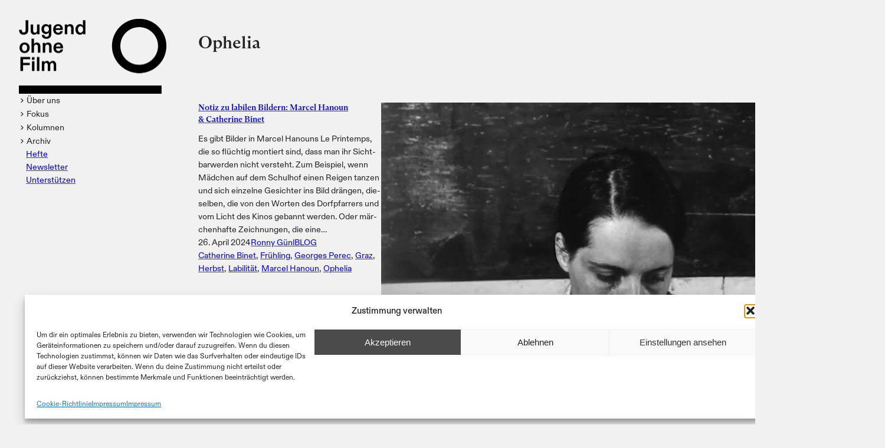

--- FILE ---
content_type: text/html; charset=UTF-8
request_url: https://jugendohnefilm.com/tag/ophelia/
body_size: 19786
content:
<!DOCTYPE html>
<html lang="de">
<head>
	<meta charset="UTF-8" />
	<meta name="viewport" content="width=device-width, initial-scale=1" />
<meta name='robots' content='max-image-preview:large' />
<title>Ophelia - Jugend ohne Film</title>
<link rel="alternate" type="application/rss+xml" title="Jugend ohne Film &raquo; Feed" href="https://jugendohnefilm.com/feed/" />
<link rel="alternate" type="application/rss+xml" title="Jugend ohne Film &raquo; Kommentar-Feed" href="https://jugendohnefilm.com/comments/feed/" />
<link rel="alternate" type="application/rss+xml" title="Jugend ohne Film &raquo; Ophelia Schlagwort-Feed" href="https://jugendohnefilm.com/tag/ophelia/feed/" />
<style id='wp-img-auto-sizes-contain-inline-css'>
img:is([sizes=auto i],[sizes^="auto," i]){contain-intrinsic-size:3000px 1500px}
/*# sourceURL=wp-img-auto-sizes-contain-inline-css */
</style>
<style id='wp-block-site-logo-inline-css'>
.wp-block-site-logo{box-sizing:border-box;line-height:0}.wp-block-site-logo a{display:inline-block;line-height:0}.wp-block-site-logo.is-default-size img{height:auto;width:120px}.wp-block-site-logo img{height:auto;max-width:100%}.wp-block-site-logo a,.wp-block-site-logo img{border-radius:inherit}.wp-block-site-logo.aligncenter{margin-left:auto;margin-right:auto;text-align:center}:root :where(.wp-block-site-logo.is-style-rounded){border-radius:9999px}
/*# sourceURL=https://jugendohnefilm.com/wp-includes/blocks/site-logo/style.min.css */
</style>
<style id='wp-block-paragraph-inline-css'>
.is-small-text{font-size:.875em}.is-regular-text{font-size:1em}.is-large-text{font-size:2.25em}.is-larger-text{font-size:3em}.has-drop-cap:not(:focus):first-letter{float:left;font-size:8.4em;font-style:normal;font-weight:100;line-height:.68;margin:.05em .1em 0 0;text-transform:uppercase}body.rtl .has-drop-cap:not(:focus):first-letter{float:none;margin-left:.1em}p.has-drop-cap.has-background{overflow:hidden}:root :where(p.has-background){padding:1.25em 2.375em}:where(p.has-text-color:not(.has-link-color)) a{color:inherit}p.has-text-align-left[style*="writing-mode:vertical-lr"],p.has-text-align-right[style*="writing-mode:vertical-rl"]{rotate:180deg}
/*# sourceURL=https://jugendohnefilm.com/wp-includes/blocks/paragraph/style.min.css */
</style>
<link rel='stylesheet' id='dashicons-css' href='https://jugendohnefilm.com/wp-includes/css/dashicons.min.css?ver=6.9' media='all' />
<style id='wp-block-group-inline-css'>
.wp-block-group{box-sizing:border-box}:where(.wp-block-group.wp-block-group-is-layout-constrained){position:relative}
/*# sourceURL=https://jugendohnefilm.com/wp-includes/blocks/group/style.min.css */
</style>
<style id='wp-block-query-title-inline-css'>
.wp-block-query-title{box-sizing:border-box}
/*# sourceURL=https://jugendohnefilm.com/wp-includes/blocks/query-title/style.min.css */
</style>
<style id='wp-block-spacer-inline-css'>
.wp-block-spacer{clear:both}
/*# sourceURL=https://jugendohnefilm.com/wp-includes/blocks/spacer/style.min.css */
</style>
<style id='wp-block-columns-inline-css'>
.wp-block-columns{box-sizing:border-box;display:flex;flex-wrap:wrap!important}@media (min-width:782px){.wp-block-columns{flex-wrap:nowrap!important}}.wp-block-columns{align-items:normal!important}.wp-block-columns.are-vertically-aligned-top{align-items:flex-start}.wp-block-columns.are-vertically-aligned-center{align-items:center}.wp-block-columns.are-vertically-aligned-bottom{align-items:flex-end}@media (max-width:781px){.wp-block-columns:not(.is-not-stacked-on-mobile)>.wp-block-column{flex-basis:100%!important}}@media (min-width:782px){.wp-block-columns:not(.is-not-stacked-on-mobile)>.wp-block-column{flex-basis:0;flex-grow:1}.wp-block-columns:not(.is-not-stacked-on-mobile)>.wp-block-column[style*=flex-basis]{flex-grow:0}}.wp-block-columns.is-not-stacked-on-mobile{flex-wrap:nowrap!important}.wp-block-columns.is-not-stacked-on-mobile>.wp-block-column{flex-basis:0;flex-grow:1}.wp-block-columns.is-not-stacked-on-mobile>.wp-block-column[style*=flex-basis]{flex-grow:0}:where(.wp-block-columns){margin-bottom:1.75em}:where(.wp-block-columns.has-background){padding:1.25em 2.375em}.wp-block-column{flex-grow:1;min-width:0;overflow-wrap:break-word;word-break:break-word}.wp-block-column.is-vertically-aligned-top{align-self:flex-start}.wp-block-column.is-vertically-aligned-center{align-self:center}.wp-block-column.is-vertically-aligned-bottom{align-self:flex-end}.wp-block-column.is-vertically-aligned-stretch{align-self:stretch}.wp-block-column.is-vertically-aligned-bottom,.wp-block-column.is-vertically-aligned-center,.wp-block-column.is-vertically-aligned-top{width:100%}
/*# sourceURL=https://jugendohnefilm.com/wp-includes/blocks/columns/style.min.css */
</style>
<style id='wp-block-post-title-inline-css'>
.wp-block-post-title{box-sizing:border-box;word-break:break-word}.wp-block-post-title :where(a){display:inline-block;font-family:inherit;font-size:inherit;font-style:inherit;font-weight:inherit;letter-spacing:inherit;line-height:inherit;text-decoration:inherit}
/*# sourceURL=https://jugendohnefilm.com/wp-includes/blocks/post-title/style.min.css */
</style>
<style id='wp-block-post-excerpt-inline-css'>
:where(.wp-block-post-excerpt){box-sizing:border-box;margin-bottom:var(--wp--style--block-gap);margin-top:var(--wp--style--block-gap)}.wp-block-post-excerpt__excerpt{margin-bottom:0;margin-top:0}.wp-block-post-excerpt__more-text{margin-bottom:0;margin-top:var(--wp--style--block-gap)}.wp-block-post-excerpt__more-link{display:inline-block}
/*# sourceURL=https://jugendohnefilm.com/wp-includes/blocks/post-excerpt/style.min.css */
</style>
<style id='wp-block-post-date-inline-css'>
.wp-block-post-date{box-sizing:border-box}
/*# sourceURL=https://jugendohnefilm.com/wp-includes/blocks/post-date/style.min.css */
</style>
<style id='wp-block-post-author-inline-css'>
.wp-block-post-author{box-sizing:border-box;display:flex;flex-wrap:wrap}.wp-block-post-author__byline{font-size:.5em;margin-bottom:0;margin-top:0;width:100%}.wp-block-post-author__avatar{margin-right:1em}.wp-block-post-author__bio{font-size:.7em;margin-bottom:.7em}.wp-block-post-author__content{flex-basis:0;flex-grow:1}.wp-block-post-author__name{margin:0}
/*# sourceURL=https://jugendohnefilm.com/wp-includes/blocks/post-author/style.min.css */
</style>
<style id='wp-block-post-terms-inline-css'>
.wp-block-post-terms{box-sizing:border-box}.wp-block-post-terms .wp-block-post-terms__separator{white-space:pre-wrap}
/*# sourceURL=https://jugendohnefilm.com/wp-includes/blocks/post-terms/style.min.css */
</style>
<style id='wp-block-post-featured-image-inline-css'>
.wp-block-post-featured-image{margin-left:0;margin-right:0}.wp-block-post-featured-image a{display:block;height:100%}.wp-block-post-featured-image :where(img){box-sizing:border-box;height:auto;max-width:100%;vertical-align:bottom;width:100%}.wp-block-post-featured-image.alignfull img,.wp-block-post-featured-image.alignwide img{width:100%}.wp-block-post-featured-image .wp-block-post-featured-image__overlay.has-background-dim{background-color:#000;inset:0;position:absolute}.wp-block-post-featured-image{position:relative}.wp-block-post-featured-image .wp-block-post-featured-image__overlay.has-background-gradient{background-color:initial}.wp-block-post-featured-image .wp-block-post-featured-image__overlay.has-background-dim-0{opacity:0}.wp-block-post-featured-image .wp-block-post-featured-image__overlay.has-background-dim-10{opacity:.1}.wp-block-post-featured-image .wp-block-post-featured-image__overlay.has-background-dim-20{opacity:.2}.wp-block-post-featured-image .wp-block-post-featured-image__overlay.has-background-dim-30{opacity:.3}.wp-block-post-featured-image .wp-block-post-featured-image__overlay.has-background-dim-40{opacity:.4}.wp-block-post-featured-image .wp-block-post-featured-image__overlay.has-background-dim-50{opacity:.5}.wp-block-post-featured-image .wp-block-post-featured-image__overlay.has-background-dim-60{opacity:.6}.wp-block-post-featured-image .wp-block-post-featured-image__overlay.has-background-dim-70{opacity:.7}.wp-block-post-featured-image .wp-block-post-featured-image__overlay.has-background-dim-80{opacity:.8}.wp-block-post-featured-image .wp-block-post-featured-image__overlay.has-background-dim-90{opacity:.9}.wp-block-post-featured-image .wp-block-post-featured-image__overlay.has-background-dim-100{opacity:1}.wp-block-post-featured-image:where(.alignleft,.alignright){width:100%}
/*# sourceURL=https://jugendohnefilm.com/wp-includes/blocks/post-featured-image/style.min.css */
</style>
<style id='wp-block-post-template-inline-css'>
.wp-block-post-template{box-sizing:border-box;list-style:none;margin-bottom:0;margin-top:0;max-width:100%;padding:0}.wp-block-post-template.is-flex-container{display:flex;flex-direction:row;flex-wrap:wrap;gap:1.25em}.wp-block-post-template.is-flex-container>li{margin:0;width:100%}@media (min-width:600px){.wp-block-post-template.is-flex-container.is-flex-container.columns-2>li{width:calc(50% - .625em)}.wp-block-post-template.is-flex-container.is-flex-container.columns-3>li{width:calc(33.33333% - .83333em)}.wp-block-post-template.is-flex-container.is-flex-container.columns-4>li{width:calc(25% - .9375em)}.wp-block-post-template.is-flex-container.is-flex-container.columns-5>li{width:calc(20% - 1em)}.wp-block-post-template.is-flex-container.is-flex-container.columns-6>li{width:calc(16.66667% - 1.04167em)}}@media (max-width:600px){.wp-block-post-template-is-layout-grid.wp-block-post-template-is-layout-grid.wp-block-post-template-is-layout-grid.wp-block-post-template-is-layout-grid{grid-template-columns:1fr}}.wp-block-post-template-is-layout-constrained>li>.alignright,.wp-block-post-template-is-layout-flow>li>.alignright{float:right;margin-inline-end:0;margin-inline-start:2em}.wp-block-post-template-is-layout-constrained>li>.alignleft,.wp-block-post-template-is-layout-flow>li>.alignleft{float:left;margin-inline-end:2em;margin-inline-start:0}.wp-block-post-template-is-layout-constrained>li>.aligncenter,.wp-block-post-template-is-layout-flow>li>.aligncenter{margin-inline-end:auto;margin-inline-start:auto}
/*# sourceURL=https://jugendohnefilm.com/wp-includes/blocks/post-template/style.min.css */
</style>
<style id='wp-block-search-inline-css'>
.wp-block-search__button{margin-left:10px;word-break:normal}.wp-block-search__button.has-icon{line-height:0}.wp-block-search__button svg{height:1.25em;min-height:24px;min-width:24px;width:1.25em;fill:currentColor;vertical-align:text-bottom}:where(.wp-block-search__button){border:1px solid #ccc;padding:6px 10px}.wp-block-search__inside-wrapper{display:flex;flex:auto;flex-wrap:nowrap;max-width:100%}.wp-block-search__label{width:100%}.wp-block-search.wp-block-search__button-only .wp-block-search__button{box-sizing:border-box;display:flex;flex-shrink:0;justify-content:center;margin-left:0;max-width:100%}.wp-block-search.wp-block-search__button-only .wp-block-search__inside-wrapper{min-width:0!important;transition-property:width}.wp-block-search.wp-block-search__button-only .wp-block-search__input{flex-basis:100%;transition-duration:.3s}.wp-block-search.wp-block-search__button-only.wp-block-search__searchfield-hidden,.wp-block-search.wp-block-search__button-only.wp-block-search__searchfield-hidden .wp-block-search__inside-wrapper{overflow:hidden}.wp-block-search.wp-block-search__button-only.wp-block-search__searchfield-hidden .wp-block-search__input{border-left-width:0!important;border-right-width:0!important;flex-basis:0;flex-grow:0;margin:0;min-width:0!important;padding-left:0!important;padding-right:0!important;width:0!important}:where(.wp-block-search__input){appearance:none;border:1px solid #949494;flex-grow:1;font-family:inherit;font-size:inherit;font-style:inherit;font-weight:inherit;letter-spacing:inherit;line-height:inherit;margin-left:0;margin-right:0;min-width:3rem;padding:8px;text-decoration:unset!important;text-transform:inherit}:where(.wp-block-search__button-inside .wp-block-search__inside-wrapper){background-color:#fff;border:1px solid #949494;box-sizing:border-box;padding:4px}:where(.wp-block-search__button-inside .wp-block-search__inside-wrapper) .wp-block-search__input{border:none;border-radius:0;padding:0 4px}:where(.wp-block-search__button-inside .wp-block-search__inside-wrapper) .wp-block-search__input:focus{outline:none}:where(.wp-block-search__button-inside .wp-block-search__inside-wrapper) :where(.wp-block-search__button){padding:4px 8px}.wp-block-search.aligncenter .wp-block-search__inside-wrapper{margin:auto}.wp-block[data-align=right] .wp-block-search.wp-block-search__button-only .wp-block-search__inside-wrapper{float:right}
/*# sourceURL=https://jugendohnefilm.com/wp-includes/blocks/search/style.min.css */
</style>
<style id='wp-block-site-title-inline-css'>
.wp-block-site-title{box-sizing:border-box}.wp-block-site-title :where(a){color:inherit;font-family:inherit;font-size:inherit;font-style:inherit;font-weight:inherit;letter-spacing:inherit;line-height:inherit;text-decoration:inherit}
/*# sourceURL=https://jugendohnefilm.com/wp-includes/blocks/site-title/style.min.css */
</style>
<style id='cf-frontend-style-inline-css'>
@font-face {
	font-family: 'Diatype Edu';
	font-weight: 400;
	src: url('https://jugendohnefilm.com/wp-content/uploads/2024/03/ABCDiatypeEdu-Regular.otf') format('OpenType');
}
@font-face {
	font-family: 'Diatype Edu';
	font-weight: 400;
	src: url('https://jugendohnefilm.com/wp-content/uploads/2024/03/ABCDiatypeEdu-RegularItalic.otf') format('OpenType');
}
@font-face {
	font-family: 'Diatype Edu';
	font-weight: 700;
	src: url('https://jugendohnefilm.com/wp-content/uploads/2024/03/EduArizonaText-Bold.otf') format('OpenType');
}
@font-face {
	font-family: 'Diatype Edu';
	font-weight: 700;
	src: url('https://jugendohnefilm.com/wp-content/uploads/2024/03/EduArizonaText-BoldItalic.otf') format('OpenType');
}
@font-face {
	font-family: 'Arizona';
	font-weight: 400;
	src: url('https://jugendohnefilm.com/wp-content/uploads/2024/03/EduArizonaText-Regular.otf') format('OpenType');
}
@font-face {
	font-family: 'Arizona';
	font-weight: 700;
	src: url('https://jugendohnefilm.com/wp-content/uploads/2024/03/EduArizonaText-Bold.otf') format('OpenType');
}
@font-face {
	font-family: 'Arizona';
	font-weight: 100;
	src: url('https://jugendohnefilm.com/wp-content/uploads/2024/03/EduArizonaText-Thin.otf') format('OpenType');
}
@font-face {
	font-family: 'Arizona';
	font-weight: 400;
	src: url('https://jugendohnefilm.com/wp-content/uploads/2024/03/EduArizonaText-RegularItalic.otf') format('OpenType');
}
@font-face {
	font-family: 'Arizona';
	font-weight: 700;
	src: url('https://jugendohnefilm.com/wp-content/uploads/2024/03/EduArizonaText-BoldItalic.otf') format('OpenType');
}
@font-face {
	font-family: 'Arizona';
	font-weight: 100;
	src: url('https://jugendohnefilm.com/wp-content/uploads/2024/03/EduArizonaText-ThinItalic.otf') format('OpenType');
}
@font-face {
	font-family: 'Arizona';
	font-weight: 500;
	src: url('https://jugendohnefilm.com/wp-content/uploads/2024/03/EduArizonaText-Medium.otf') format('OpenType');
}
@font-face {
	font-family: 'Arizona';
	font-weight: 500;
	src: url('https://jugendohnefilm.com/wp-content/uploads/2024/03/EduArizonaText-MediumItalic.otf') format('OpenType');
}
/*# sourceURL=cf-frontend-style-inline-css */
</style>
<style id='wp-emoji-styles-inline-css'>

	img.wp-smiley, img.emoji {
		display: inline !important;
		border: none !important;
		box-shadow: none !important;
		height: 1em !important;
		width: 1em !important;
		margin: 0 0.07em !important;
		vertical-align: -0.1em !important;
		background: none !important;
		padding: 0 !important;
	}
/*# sourceURL=wp-emoji-styles-inline-css */
</style>
<style id='wp-block-library-inline-css'>
:root{--wp-block-synced-color:#7a00df;--wp-block-synced-color--rgb:122,0,223;--wp-bound-block-color:var(--wp-block-synced-color);--wp-editor-canvas-background:#ddd;--wp-admin-theme-color:#007cba;--wp-admin-theme-color--rgb:0,124,186;--wp-admin-theme-color-darker-10:#006ba1;--wp-admin-theme-color-darker-10--rgb:0,107,160.5;--wp-admin-theme-color-darker-20:#005a87;--wp-admin-theme-color-darker-20--rgb:0,90,135;--wp-admin-border-width-focus:2px}@media (min-resolution:192dpi){:root{--wp-admin-border-width-focus:1.5px}}.wp-element-button{cursor:pointer}:root .has-very-light-gray-background-color{background-color:#eee}:root .has-very-dark-gray-background-color{background-color:#313131}:root .has-very-light-gray-color{color:#eee}:root .has-very-dark-gray-color{color:#313131}:root .has-vivid-green-cyan-to-vivid-cyan-blue-gradient-background{background:linear-gradient(135deg,#00d084,#0693e3)}:root .has-purple-crush-gradient-background{background:linear-gradient(135deg,#34e2e4,#4721fb 50%,#ab1dfe)}:root .has-hazy-dawn-gradient-background{background:linear-gradient(135deg,#faaca8,#dad0ec)}:root .has-subdued-olive-gradient-background{background:linear-gradient(135deg,#fafae1,#67a671)}:root .has-atomic-cream-gradient-background{background:linear-gradient(135deg,#fdd79a,#004a59)}:root .has-nightshade-gradient-background{background:linear-gradient(135deg,#330968,#31cdcf)}:root .has-midnight-gradient-background{background:linear-gradient(135deg,#020381,#2874fc)}:root{--wp--preset--font-size--normal:16px;--wp--preset--font-size--huge:42px}.has-regular-font-size{font-size:1em}.has-larger-font-size{font-size:2.625em}.has-normal-font-size{font-size:var(--wp--preset--font-size--normal)}.has-huge-font-size{font-size:var(--wp--preset--font-size--huge)}.has-text-align-center{text-align:center}.has-text-align-left{text-align:left}.has-text-align-right{text-align:right}.has-fit-text{white-space:nowrap!important}#end-resizable-editor-section{display:none}.aligncenter{clear:both}.items-justified-left{justify-content:flex-start}.items-justified-center{justify-content:center}.items-justified-right{justify-content:flex-end}.items-justified-space-between{justify-content:space-between}.screen-reader-text{border:0;clip-path:inset(50%);height:1px;margin:-1px;overflow:hidden;padding:0;position:absolute;width:1px;word-wrap:normal!important}.screen-reader-text:focus{background-color:#ddd;clip-path:none;color:#444;display:block;font-size:1em;height:auto;left:5px;line-height:normal;padding:15px 23px 14px;text-decoration:none;top:5px;width:auto;z-index:100000}html :where(.has-border-color){border-style:solid}html :where([style*=border-top-color]){border-top-style:solid}html :where([style*=border-right-color]){border-right-style:solid}html :where([style*=border-bottom-color]){border-bottom-style:solid}html :where([style*=border-left-color]){border-left-style:solid}html :where([style*=border-width]){border-style:solid}html :where([style*=border-top-width]){border-top-style:solid}html :where([style*=border-right-width]){border-right-style:solid}html :where([style*=border-bottom-width]){border-bottom-style:solid}html :where([style*=border-left-width]){border-left-style:solid}html :where(img[class*=wp-image-]){height:auto;max-width:100%}:where(figure){margin:0 0 1em}html :where(.is-position-sticky){--wp-admin--admin-bar--position-offset:var(--wp-admin--admin-bar--height,0px)}@media screen and (max-width:600px){html :where(.is-position-sticky){--wp-admin--admin-bar--position-offset:0px}}
/*# sourceURL=/wp-includes/css/dist/block-library/common.min.css */
</style>
<style id='global-styles-inline-css'>
:root{--wp--preset--aspect-ratio--square: 1;--wp--preset--aspect-ratio--4-3: 4/3;--wp--preset--aspect-ratio--3-4: 3/4;--wp--preset--aspect-ratio--3-2: 3/2;--wp--preset--aspect-ratio--2-3: 2/3;--wp--preset--aspect-ratio--16-9: 16/9;--wp--preset--aspect-ratio--9-16: 9/16;--wp--preset--color--black: #000000;--wp--preset--color--cyan-bluish-gray: #abb8c3;--wp--preset--color--white: #ffffff;--wp--preset--color--pale-pink: #f78da7;--wp--preset--color--vivid-red: #cf2e2e;--wp--preset--color--luminous-vivid-orange: #ff6900;--wp--preset--color--luminous-vivid-amber: #fcb900;--wp--preset--color--light-green-cyan: #7bdcb5;--wp--preset--color--vivid-green-cyan: #00d084;--wp--preset--color--pale-cyan-blue: #8ed1fc;--wp--preset--color--vivid-cyan-blue: #0693e3;--wp--preset--color--vivid-purple: #9b51e0;--wp--preset--color--primary: #232323;--wp--preset--color--secondary: #424242;--wp--preset--color--foreground: #232323;--wp--preset--color--background: #f1f1f1;--wp--preset--color--tertiary: #464646;--wp--preset--gradient--vivid-cyan-blue-to-vivid-purple: linear-gradient(135deg,rgb(6,147,227) 0%,rgb(155,81,224) 100%);--wp--preset--gradient--light-green-cyan-to-vivid-green-cyan: linear-gradient(135deg,rgb(122,220,180) 0%,rgb(0,208,130) 100%);--wp--preset--gradient--luminous-vivid-amber-to-luminous-vivid-orange: linear-gradient(135deg,rgb(252,185,0) 0%,rgb(255,105,0) 100%);--wp--preset--gradient--luminous-vivid-orange-to-vivid-red: linear-gradient(135deg,rgb(255,105,0) 0%,rgb(207,46,46) 100%);--wp--preset--gradient--very-light-gray-to-cyan-bluish-gray: linear-gradient(135deg,rgb(238,238,238) 0%,rgb(169,184,195) 100%);--wp--preset--gradient--cool-to-warm-spectrum: linear-gradient(135deg,rgb(74,234,220) 0%,rgb(151,120,209) 20%,rgb(207,42,186) 40%,rgb(238,44,130) 60%,rgb(251,105,98) 80%,rgb(254,248,76) 100%);--wp--preset--gradient--blush-light-purple: linear-gradient(135deg,rgb(255,206,236) 0%,rgb(152,150,240) 100%);--wp--preset--gradient--blush-bordeaux: linear-gradient(135deg,rgb(254,205,165) 0%,rgb(254,45,45) 50%,rgb(107,0,62) 100%);--wp--preset--gradient--luminous-dusk: linear-gradient(135deg,rgb(255,203,112) 0%,rgb(199,81,192) 50%,rgb(65,88,208) 100%);--wp--preset--gradient--pale-ocean: linear-gradient(135deg,rgb(255,245,203) 0%,rgb(182,227,212) 50%,rgb(51,167,181) 100%);--wp--preset--gradient--electric-grass: linear-gradient(135deg,rgb(202,248,128) 0%,rgb(113,206,126) 100%);--wp--preset--gradient--midnight: linear-gradient(135deg,rgb(2,3,129) 0%,rgb(40,116,252) 100%);--wp--preset--font-size--small: 0.75rem;--wp--preset--font-size--medium: 0.9rem;--wp--preset--font-size--large: 1.296rem;--wp--preset--font-size--x-large: 1.866rem;--wp--preset--font-size--x-small: 0.625rem;--wp--preset--font-family--inter: Inter;--wp--preset--font-family--diatype-edu: Diatype Edu;--wp--preset--font-family--arizona: Arizona;--wp--preset--font-family--abc-diatype-edu: "ABC Diatype Edu";--wp--preset--spacing--20: 0.44rem;--wp--preset--spacing--30: 0.75rem;--wp--preset--spacing--40: 1rem;--wp--preset--spacing--50: 1.5rem;--wp--preset--spacing--60: 2rem;--wp--preset--spacing--70: 3rem;--wp--preset--spacing--80: 4rem;--wp--preset--shadow--natural: 6px 6px 9px rgba(0, 0, 0, 0.2);--wp--preset--shadow--deep: 12px 12px 50px rgba(0, 0, 0, 0.4);--wp--preset--shadow--sharp: 6px 6px 0px rgba(0, 0, 0, 0.2);--wp--preset--shadow--outlined: 6px 6px 0px -3px rgb(255, 255, 255), 6px 6px rgb(0, 0, 0);--wp--preset--shadow--crisp: 6px 6px 0px rgb(0, 0, 0);}:root { --wp--style--global--content-size: 400px;--wp--style--global--wide-size: 1624px; }:where(body) { margin: 0; }.wp-site-blocks > .alignleft { float: left; margin-right: 2em; }.wp-site-blocks > .alignright { float: right; margin-left: 2em; }.wp-site-blocks > .aligncenter { justify-content: center; margin-left: auto; margin-right: auto; }:where(.wp-site-blocks) > * { margin-block-start: var(--wp--preset--spacing--50); margin-block-end: 0; }:where(.wp-site-blocks) > :first-child { margin-block-start: 0; }:where(.wp-site-blocks) > :last-child { margin-block-end: 0; }:root { --wp--style--block-gap: var(--wp--preset--spacing--50); }:root :where(.is-layout-flow) > :first-child{margin-block-start: 0;}:root :where(.is-layout-flow) > :last-child{margin-block-end: 0;}:root :where(.is-layout-flow) > *{margin-block-start: var(--wp--preset--spacing--50);margin-block-end: 0;}:root :where(.is-layout-constrained) > :first-child{margin-block-start: 0;}:root :where(.is-layout-constrained) > :last-child{margin-block-end: 0;}:root :where(.is-layout-constrained) > *{margin-block-start: var(--wp--preset--spacing--50);margin-block-end: 0;}:root :where(.is-layout-flex){gap: var(--wp--preset--spacing--50);}:root :where(.is-layout-grid){gap: var(--wp--preset--spacing--50);}.is-layout-flow > .alignleft{float: left;margin-inline-start: 0;margin-inline-end: 2em;}.is-layout-flow > .alignright{float: right;margin-inline-start: 2em;margin-inline-end: 0;}.is-layout-flow > .aligncenter{margin-left: auto !important;margin-right: auto !important;}.is-layout-constrained > .alignleft{float: left;margin-inline-start: 0;margin-inline-end: 2em;}.is-layout-constrained > .alignright{float: right;margin-inline-start: 2em;margin-inline-end: 0;}.is-layout-constrained > .aligncenter{margin-left: auto !important;margin-right: auto !important;}.is-layout-constrained > :where(:not(.alignleft):not(.alignright):not(.alignfull)){max-width: var(--wp--style--global--content-size);margin-left: auto !important;margin-right: auto !important;}.is-layout-constrained > .alignwide{max-width: var(--wp--style--global--wide-size);}body .is-layout-flex{display: flex;}.is-layout-flex{flex-wrap: wrap;align-items: center;}.is-layout-flex > :is(*, div){margin: 0;}body .is-layout-grid{display: grid;}.is-layout-grid > :is(*, div){margin: 0;}body{background-color: var(--wp--preset--color--background);color: var(--wp--preset--color--foreground);font-family: var(--wp--preset--font-family--abc-diatype-edu);font-size: var(--wp--preset--font-size--medium);font-style: normal;font-weight: 400;line-height: 1.57;padding-top: 0px;padding-right: var(--wp--preset--spacing--50);padding-bottom: 0px;padding-left: var(--wp--preset--spacing--50);}a:where(:not(.wp-element-button)){color: var(--wp--preset--color--primary);font-family: var(--wp--preset--font-family--abc-diatype-edu);text-decoration: none;}:root :where(a:where(:not(.wp-element-button)):hover){text-decoration: none;}h1, h2, h3, h4, h5, h6{font-family: var(--wp--preset--font-family--arizona);font-style: normal;font-weight: 500;}h1{font-family: var(--wp--preset--font-family--arizona);font-size: var(--wp--preset--font-size--x-large);line-height: 1.350308642;}h2{font-family: var(--wp--preset--font-family--arizona);font-size: var(--wp--preset--font-size--medium);line-height: 1.388888889;}h3{font-family: var(--wp--preset--font-family--arizona);font-size: var(--wp--preset--font-size--small);line-height: calc(1em + 0.5rem);}h4{font-family: var(--wp--preset--font-family--arizona);font-size: var(--wp--preset--font-size--x-small);line-height: 1.2;}h5{font-family: var(--wp--preset--font-family--arizona);font-size: var(--wp--preset--font-size--x-small);line-height: 1.2;text-transform: uppercase;}h6{font-family: var(--wp--preset--font-family--arizona);font-size: var(--wp--preset--font-size--x-small);font-weight: 400;line-height: 1.2;}:root :where(.wp-element-button, .wp-block-button__link){background-color: var(--wp--preset--color--primary);border-radius: 9999px;border-width: 0;color: var(--wp--preset--color--background);font-family: var(--wp--preset--font-family--diatype);font-size: inherit;font-style: inherit;font-weight: inherit;letter-spacing: inherit;line-height: inherit;padding-top: 0.375rem;padding-right: 1.5rem;padding-bottom: 0.375rem;padding-left: 1.5rem;text-decoration: none;text-transform: inherit;}:root :where(.wp-element-button:hover, .wp-block-button__link:hover){background-color: var(--wp--preset--color--secondary);color: var(--wp--preset--color--background);}:root :where(.wp-element-button:focus, .wp-block-button__link:focus){background-color: var(--wp--preset--color--secondary);color: var(--wp--preset--color--background);}:root :where(.wp-element-button:active, .wp-block-button__link:active){background-color: var(--wp--preset--color--primary);color: var(--wp--preset--color--background);}:root :where(.wp-element-caption, .wp-block-audio figcaption, .wp-block-embed figcaption, .wp-block-gallery figcaption, .wp-block-image figcaption, .wp-block-table figcaption, .wp-block-video figcaption){font-family: var(--wp--preset--font-family--diatype);font-size: var(--wp--preset--font-size--medium);}.has-black-color{color: var(--wp--preset--color--black) !important;}.has-cyan-bluish-gray-color{color: var(--wp--preset--color--cyan-bluish-gray) !important;}.has-white-color{color: var(--wp--preset--color--white) !important;}.has-pale-pink-color{color: var(--wp--preset--color--pale-pink) !important;}.has-vivid-red-color{color: var(--wp--preset--color--vivid-red) !important;}.has-luminous-vivid-orange-color{color: var(--wp--preset--color--luminous-vivid-orange) !important;}.has-luminous-vivid-amber-color{color: var(--wp--preset--color--luminous-vivid-amber) !important;}.has-light-green-cyan-color{color: var(--wp--preset--color--light-green-cyan) !important;}.has-vivid-green-cyan-color{color: var(--wp--preset--color--vivid-green-cyan) !important;}.has-pale-cyan-blue-color{color: var(--wp--preset--color--pale-cyan-blue) !important;}.has-vivid-cyan-blue-color{color: var(--wp--preset--color--vivid-cyan-blue) !important;}.has-vivid-purple-color{color: var(--wp--preset--color--vivid-purple) !important;}.has-primary-color{color: var(--wp--preset--color--primary) !important;}.has-secondary-color{color: var(--wp--preset--color--secondary) !important;}.has-foreground-color{color: var(--wp--preset--color--foreground) !important;}.has-background-color{color: var(--wp--preset--color--background) !important;}.has-tertiary-color{color: var(--wp--preset--color--tertiary) !important;}.has-black-background-color{background-color: var(--wp--preset--color--black) !important;}.has-cyan-bluish-gray-background-color{background-color: var(--wp--preset--color--cyan-bluish-gray) !important;}.has-white-background-color{background-color: var(--wp--preset--color--white) !important;}.has-pale-pink-background-color{background-color: var(--wp--preset--color--pale-pink) !important;}.has-vivid-red-background-color{background-color: var(--wp--preset--color--vivid-red) !important;}.has-luminous-vivid-orange-background-color{background-color: var(--wp--preset--color--luminous-vivid-orange) !important;}.has-luminous-vivid-amber-background-color{background-color: var(--wp--preset--color--luminous-vivid-amber) !important;}.has-light-green-cyan-background-color{background-color: var(--wp--preset--color--light-green-cyan) !important;}.has-vivid-green-cyan-background-color{background-color: var(--wp--preset--color--vivid-green-cyan) !important;}.has-pale-cyan-blue-background-color{background-color: var(--wp--preset--color--pale-cyan-blue) !important;}.has-vivid-cyan-blue-background-color{background-color: var(--wp--preset--color--vivid-cyan-blue) !important;}.has-vivid-purple-background-color{background-color: var(--wp--preset--color--vivid-purple) !important;}.has-primary-background-color{background-color: var(--wp--preset--color--primary) !important;}.has-secondary-background-color{background-color: var(--wp--preset--color--secondary) !important;}.has-foreground-background-color{background-color: var(--wp--preset--color--foreground) !important;}.has-background-background-color{background-color: var(--wp--preset--color--background) !important;}.has-tertiary-background-color{background-color: var(--wp--preset--color--tertiary) !important;}.has-black-border-color{border-color: var(--wp--preset--color--black) !important;}.has-cyan-bluish-gray-border-color{border-color: var(--wp--preset--color--cyan-bluish-gray) !important;}.has-white-border-color{border-color: var(--wp--preset--color--white) !important;}.has-pale-pink-border-color{border-color: var(--wp--preset--color--pale-pink) !important;}.has-vivid-red-border-color{border-color: var(--wp--preset--color--vivid-red) !important;}.has-luminous-vivid-orange-border-color{border-color: var(--wp--preset--color--luminous-vivid-orange) !important;}.has-luminous-vivid-amber-border-color{border-color: var(--wp--preset--color--luminous-vivid-amber) !important;}.has-light-green-cyan-border-color{border-color: var(--wp--preset--color--light-green-cyan) !important;}.has-vivid-green-cyan-border-color{border-color: var(--wp--preset--color--vivid-green-cyan) !important;}.has-pale-cyan-blue-border-color{border-color: var(--wp--preset--color--pale-cyan-blue) !important;}.has-vivid-cyan-blue-border-color{border-color: var(--wp--preset--color--vivid-cyan-blue) !important;}.has-vivid-purple-border-color{border-color: var(--wp--preset--color--vivid-purple) !important;}.has-primary-border-color{border-color: var(--wp--preset--color--primary) !important;}.has-secondary-border-color{border-color: var(--wp--preset--color--secondary) !important;}.has-foreground-border-color{border-color: var(--wp--preset--color--foreground) !important;}.has-background-border-color{border-color: var(--wp--preset--color--background) !important;}.has-tertiary-border-color{border-color: var(--wp--preset--color--tertiary) !important;}.has-vivid-cyan-blue-to-vivid-purple-gradient-background{background: var(--wp--preset--gradient--vivid-cyan-blue-to-vivid-purple) !important;}.has-light-green-cyan-to-vivid-green-cyan-gradient-background{background: var(--wp--preset--gradient--light-green-cyan-to-vivid-green-cyan) !important;}.has-luminous-vivid-amber-to-luminous-vivid-orange-gradient-background{background: var(--wp--preset--gradient--luminous-vivid-amber-to-luminous-vivid-orange) !important;}.has-luminous-vivid-orange-to-vivid-red-gradient-background{background: var(--wp--preset--gradient--luminous-vivid-orange-to-vivid-red) !important;}.has-very-light-gray-to-cyan-bluish-gray-gradient-background{background: var(--wp--preset--gradient--very-light-gray-to-cyan-bluish-gray) !important;}.has-cool-to-warm-spectrum-gradient-background{background: var(--wp--preset--gradient--cool-to-warm-spectrum) !important;}.has-blush-light-purple-gradient-background{background: var(--wp--preset--gradient--blush-light-purple) !important;}.has-blush-bordeaux-gradient-background{background: var(--wp--preset--gradient--blush-bordeaux) !important;}.has-luminous-dusk-gradient-background{background: var(--wp--preset--gradient--luminous-dusk) !important;}.has-pale-ocean-gradient-background{background: var(--wp--preset--gradient--pale-ocean) !important;}.has-electric-grass-gradient-background{background: var(--wp--preset--gradient--electric-grass) !important;}.has-midnight-gradient-background{background: var(--wp--preset--gradient--midnight) !important;}.has-small-font-size{font-size: var(--wp--preset--font-size--small) !important;}.has-medium-font-size{font-size: var(--wp--preset--font-size--medium) !important;}.has-large-font-size{font-size: var(--wp--preset--font-size--large) !important;}.has-x-large-font-size{font-size: var(--wp--preset--font-size--x-large) !important;}.has-x-small-font-size{font-size: var(--wp--preset--font-size--x-small) !important;}.has-inter-font-family{font-family: var(--wp--preset--font-family--inter) !important;}.has-diatype-edu-font-family{font-family: var(--wp--preset--font-family--diatype-edu) !important;}.has-arizona-font-family{font-family: var(--wp--preset--font-family--arizona) !important;}.has-abc-diatype-edu-font-family{font-family: var(--wp--preset--font-family--abc-diatype-edu) !important;}strong {font-family: Arizona;
}

a:hover {text-decoration: underline;
}

a.filmtext {
text-decoration: underline;
}
:root :where(p){line-height: calc(1em + 0.5rem);margin-top: var(--wp--preset--spacing--30);margin-bottom: var(--wp--preset--spacing--30);}
:root :where(.wp-block-post-author.wp-block-post-author .wp-block-post-author__byline){font-size:inherit;}:root :where(.wp-block-post-author.wp-block-post-author .wp-block-post-author__name a){text-decoration:none;}:root :where(.wp-block-post-author.wp-block-post-author .wp-block-post-author__bio){font-size:inherit;margin:0;}:root :where(.wp-block-post-author .wp-block-post-author__avatar img){margin-top:4px;vertical-align:middle;}
:root :where(.wp-block-post-excerpt.wp-block-post-excerpt p.wp-block-post-excerpt__excerpt){line-height: inherit;}
:root :where(.wp-block-post-title){font-family: var(--wp--preset--font-family--diatype-edu);font-size: var(--wp--preset--font-size--medium);font-style: normal;font-weight: 500;line-height: 1.388888889;}
:root :where(.wp-block-post-title a:where(:not(.wp-element-button))){text-decoration: none;}
:root :where(.wp-block-post-title a:where(:not(.wp-element-button)):hover){text-decoration: underline;}
:root :where(.wp-block-query-title){font-size: var(--wp--preset--font-size--medium);line-height: 1.388888889;}
:root :where(.wp-block-search.wp-block-search__button-inside .wp-block-search__inside-wrapper .wp-block-search__input){border-radius:999px;}:root :where(.wp-block-search .wp-block-search__inside-wrapper){border-radius:999px;}:root :where(.wp-block-search :where(.wp-block-search__button-inside .wp-block-search__inside-wrapper) .wp-element-button.has-icon){padding:0.375rem;}
:root :where(.wp-block-site-title){font-family: var(--wp--preset--font-family--diatype-edu);font-size: var(--wp--preset--font-size--medium);font-style: normal;font-weight: 500;line-height: 1.388888889;}
:root :where(.wp-block-site-title a:where(:not(.wp-element-button))){text-decoration: none;}
:root :where(.wp-block-site-title a:where(:not(.wp-element-button)):hover){text-decoration: underline;}
/*# sourceURL=global-styles-inline-css */
</style>
<style id='core-block-supports-inline-css'>
.wp-container-core-group-is-layout-05dc1b6e > *{margin-block-start:0;margin-block-end:0;}.wp-container-core-group-is-layout-05dc1b6e > * + *{margin-block-start:0;margin-block-end:0;}.wp-container-core-group-is-layout-4b827052{gap:0;flex-direction:column;align-items:flex-start;}.wp-container-core-group-is-layout-fe9cc265{flex-direction:column;align-items:flex-start;}.wp-container-1{top:calc(0px + var(--wp-admin--admin-bar--position-offset, 0px));position:sticky;z-index:10;}.wp-container-core-columns-is-layout-28f84493{flex-wrap:nowrap;}.wp-container-core-group-is-layout-da267d74{gap:var(--wp--preset--spacing--30);}.wp-container-core-columns-is-layout-18c2625c{flex-wrap:nowrap;}.wp-container-core-group-is-layout-cb46ffcb{flex-wrap:nowrap;justify-content:space-between;}.wp-container-core-group-is-layout-5c3c14bb{flex-wrap:nowrap;}.wp-container-core-group-is-layout-38f53e19{flex-wrap:nowrap;}.wp-container-content-9cfa9a5a{flex-grow:1;}.wp-container-core-group-is-layout-5a14aa71{flex-wrap:nowrap;justify-content:space-between;align-items:flex-start;}.wp-container-core-group-is-layout-83d01b4c{flex-wrap:nowrap;justify-content:space-between;align-items:flex-start;}
/*# sourceURL=core-block-supports-inline-css */
</style>
<style id='wp-block-template-skip-link-inline-css'>

		.skip-link.screen-reader-text {
			border: 0;
			clip-path: inset(50%);
			height: 1px;
			margin: -1px;
			overflow: hidden;
			padding: 0;
			position: absolute !important;
			width: 1px;
			word-wrap: normal !important;
		}

		.skip-link.screen-reader-text:focus {
			background-color: #eee;
			clip-path: none;
			color: #444;
			display: block;
			font-size: 1em;
			height: auto;
			left: 5px;
			line-height: normal;
			padding: 15px 23px 14px;
			text-decoration: none;
			top: 5px;
			width: auto;
			z-index: 100000;
		}
/*# sourceURL=wp-block-template-skip-link-inline-css */
</style>
<link rel='stylesheet' id='eb-fullsite-style-css' href='https://jugendohnefilm.com/wp-content/uploads/eb-style/eb-style-edit-site.min.css?ver=4d02d25914' media='all' />
<link rel='stylesheet' id='cmplz-general-css' href='https://jugendohnefilm.com/wp-content/plugins/complianz-gdpr/assets/css/cookieblocker.min.css?ver=1762171279' media='all' />
<link rel='stylesheet' id='epi-style-css' href='https://jugendohnefilm.com/wp-content/themes/epi/style.css?ver=1.0.0' media='all' />
<link rel='stylesheet' id='newsletter-css' href='https://jugendohnefilm.com/wp-content/plugins/newsletter/style.css?ver=9.0.7' media='all' />
<style id='wp-typography-custom-inline-css'>
sub, sup{font-size: 75%;line-height: 100%}sup{vertical-align: 60%}sub{vertical-align: -10%}.amp{font-family: Baskerville, "Goudy Old Style", Palatino, "Book Antiqua", "Warnock Pro", serif;font-size: 1.1em;font-style: italic;font-weight: normal;line-height: 1em}.caps{font-size: 90%}.dquo{margin-left: -0.4em}.quo{margin-left: -0.2em}.pull-single{margin-left: -0.15em}.push-single{margin-right: 0.15em}.pull-double{margin-left: -0.38em}.push-double{margin-right: 0.38em}
/*# sourceURL=wp-typography-custom-inline-css */
</style>
<style id='wp-typography-safari-font-workaround-inline-css'>
body {-webkit-font-feature-settings: "liga";font-feature-settings: "liga";-ms-font-feature-settings: normal;}
/*# sourceURL=wp-typography-safari-font-workaround-inline-css */
</style>
<link rel='stylesheet' id='essential-blocks-animation-css' href='https://jugendohnefilm.com/wp-content/plugins/accordion-toggle/assets/css/animate.min.css?ver=1.2.9' media='all' />
<link rel='stylesheet' id='essential-blocks-fontawesome-css' href='https://jugendohnefilm.com/wp-content/plugins/accordion-toggle/assets/css/fontawesome/css/all.min.css?ver=1.2.9' media='all' />
<script src="https://jugendohnefilm.com/wp-includes/js/jquery/jquery.min.js?ver=3.7.1" id="jquery-core-js"></script>
<script src="https://jugendohnefilm.com/wp-includes/js/jquery/jquery-migrate.min.js?ver=3.4.1" id="jquery-migrate-js"></script>
<script src="https://jugendohnefilm.com/wp-content/plugins/sticky-menu-or-anything-on-scroll/assets/js/jq-sticky-anything.min.js?ver=2.1.1" id="stickyAnythingLib-js"></script>
<link rel="https://api.w.org/" href="https://jugendohnefilm.com/wp-json/" /><link rel="alternate" title="JSON" type="application/json" href="https://jugendohnefilm.com/wp-json/wp/v2/tags/4337" /><link rel="EditURI" type="application/rsd+xml" title="RSD" href="https://jugendohnefilm.com/xmlrpc.php?rsd" />
<meta name="generator" content="WordPress 6.9" />
			<style>.cmplz-hidden {
					display: none !important;
				}</style><style class='wp-fonts-local'>
@font-face{font-family:Inter;font-style:normal;font-weight:100;font-display:fallback;src:url('https://jugendohnefilm.com/wp-content/themes/epi/assets/fonts/inter_normal_100.ttf') format('truetype');}
@font-face{font-family:Inter;font-style:normal;font-weight:200;font-display:fallback;src:url('https://jugendohnefilm.com/wp-content/themes/epi/assets/fonts/inter_normal_200.ttf') format('truetype');}
@font-face{font-family:Inter;font-style:normal;font-weight:300;font-display:fallback;src:url('https://jugendohnefilm.com/wp-content/themes/epi/assets/fonts/inter_normal_300.ttf') format('truetype');}
@font-face{font-family:Inter;font-style:normal;font-weight:400;font-display:fallback;src:url('https://jugendohnefilm.com/wp-content/themes/epi/assets/fonts/inter_normal_400.ttf') format('truetype');}
@font-face{font-family:Inter;font-style:normal;font-weight:500;font-display:fallback;src:url('https://jugendohnefilm.com/wp-content/themes/epi/assets/fonts/inter_normal_500.ttf') format('truetype');}
@font-face{font-family:Inter;font-style:normal;font-weight:600;font-display:fallback;src:url('https://jugendohnefilm.com/wp-content/themes/epi/assets/fonts/inter_normal_600.ttf') format('truetype');}
@font-face{font-family:Inter;font-style:normal;font-weight:700;font-display:fallback;src:url('https://jugendohnefilm.com/wp-content/themes/epi/assets/fonts/inter_normal_700.ttf') format('truetype');}
@font-face{font-family:Inter;font-style:normal;font-weight:800;font-display:fallback;src:url('https://jugendohnefilm.com/wp-content/themes/epi/assets/fonts/inter_normal_800.ttf') format('truetype');}
@font-face{font-family:Inter;font-style:normal;font-weight:900;font-display:fallback;src:url('https://jugendohnefilm.com/wp-content/themes/epi/assets/fonts/inter_normal_900.ttf') format('truetype');}
@font-face{font-family:"Diatype Edu";font-style:normal;font-weight:400;font-display:fallback;src:url('https://jugendohnefilm.com/wp-content/uploads/2024/03/ABCDiatypeEdu-Regular.otf') format('opentype');}
@font-face{font-family:"Diatype Edu";font-style:normal;font-weight:700;font-display:fallback;src:url('https://jugendohnefilm.com/wp-content/uploads/2024/03/EduArizonaText-Bold.otf') format('opentype');}
@font-face{font-family:"Diatype Edu";font-style:oblique;font-weight:700;font-display:fallback;src:url('https://jugendohnefilm.com/wp-content/uploads/2024/03/EduArizonaText-Bold.otf') format('opentype');}
@font-face{font-family:"Diatype Edu";font-style:oblique;font-weight:400;font-display:fallback;src:url('https://jugendohnefilm.com/wp-content/uploads/2024/03/ABCDiatypeEdu-Regular.otf') format('opentype');}
@font-face{font-family:Arizona;font-style:normal;font-weight:400;font-display:fallback;src:url('https://jugendohnefilm.com/wp-content/uploads/2024/03/EduArizonaText-Regular.otf') format('opentype');}
@font-face{font-family:Arizona;font-style:normal;font-weight:700;font-display:fallback;src:url('https://jugendohnefilm.com/wp-content/uploads/2024/03/EduArizonaText-Bold.otf') format('opentype');}
@font-face{font-family:Arizona;font-style:normal;font-weight:100;font-display:fallback;src:url('https://jugendohnefilm.com/wp-content/uploads/2024/03/EduArizonaText-Thin.otf') format('opentype');}
@font-face{font-family:Arizona;font-style:italic;font-weight:400;font-display:fallback;src:url('https://jugendohnefilm.com/wp-content/uploads/2024/03/EduArizonaText-Regular.otf') format('opentype');}
@font-face{font-family:Arizona;font-style:italic;font-weight:700;font-display:fallback;src:url('https://jugendohnefilm.com/wp-content/uploads/2024/03/EduArizonaText-Bold.otf') format('opentype');}
@font-face{font-family:Arizona;font-style:italic;font-weight:100;font-display:fallback;src:url('https://jugendohnefilm.com/wp-content/uploads/2024/03/EduArizonaText-Thin.otf') format('opentype');}
@font-face{font-family:Arizona;font-style:normal;font-weight:500;font-display:fallback;src:url('https://jugendohnefilm.com/wp-content/uploads/2024/03/EduArizonaText-Medium.otf') format('opentype');}
@font-face{font-family:Arizona;font-style:italic;font-weight:500;font-display:fallback;src:url('https://jugendohnefilm.com/wp-content/uploads/2024/03/EduArizonaText-Medium.otf') format('opentype');}
@font-face{font-family:"ABC Diatype Edu";font-style:normal;font-weight:900;font-display:fallback;src:url('https://jugendohnefilm.com/wp-content/uploads/fonts/ABCDiatypeEdu-Black.otf') format('opentype');}
@font-face{font-family:"ABC Diatype Edu";font-style:italic;font-weight:900;font-display:fallback;src:url('https://jugendohnefilm.com/wp-content/uploads/fonts/ABCDiatypeEdu-BlackItalic.otf') format('opentype');}
@font-face{font-family:"ABC Diatype Edu";font-style:normal;font-weight:700;font-display:fallback;src:url('https://jugendohnefilm.com/wp-content/uploads/fonts/ABCDiatypeEdu-Bold.otf') format('opentype');}
@font-face{font-family:"ABC Diatype Edu";font-style:italic;font-weight:700;font-display:fallback;src:url('https://jugendohnefilm.com/wp-content/uploads/fonts/ABCDiatypeEdu-BoldItalic.otf') format('opentype');}
@font-face{font-family:"ABC Diatype Edu";font-style:normal;font-weight:800;font-display:fallback;src:url('https://jugendohnefilm.com/wp-content/uploads/fonts/ABCDiatypeEdu-Heavy.otf') format('opentype');}
@font-face{font-family:"ABC Diatype Edu";font-style:italic;font-weight:800;font-display:fallback;src:url('https://jugendohnefilm.com/wp-content/uploads/fonts/ABCDiatypeEdu-HeavyItalic.otf') format('opentype');}
@font-face{font-family:"ABC Diatype Edu";font-style:normal;font-weight:300;font-display:fallback;src:url('https://jugendohnefilm.com/wp-content/uploads/fonts/ABCDiatypeEdu-Light.otf') format('opentype');}
@font-face{font-family:"ABC Diatype Edu";font-style:italic;font-weight:300;font-display:fallback;src:url('https://jugendohnefilm.com/wp-content/uploads/fonts/ABCDiatypeEdu-LightItalic.otf') format('opentype');}
@font-face{font-family:"ABC Diatype Edu";font-style:normal;font-weight:500;font-display:fallback;src:url('https://jugendohnefilm.com/wp-content/uploads/fonts/ABCDiatypeEdu-Medium.otf') format('opentype');}
@font-face{font-family:"ABC Diatype Edu";font-style:italic;font-weight:500;font-display:fallback;src:url('https://jugendohnefilm.com/wp-content/uploads/fonts/ABCDiatypeEdu-MediumItalic.otf') format('opentype');}
@font-face{font-family:"ABC Diatype Edu";font-style:normal;font-weight:400;font-display:fallback;src:url('https://jugendohnefilm.com/wp-content/uploads/fonts/ABCDiatypeEdu-Regular.otf') format('opentype');}
@font-face{font-family:"ABC Diatype Edu";font-style:italic;font-weight:400;font-display:fallback;src:url('https://jugendohnefilm.com/wp-content/uploads/fonts/ABCDiatypeEdu-RegularItalic.otf') format('opentype');}
@font-face{font-family:"ABC Diatype Edu";font-style:normal;font-weight:100;font-display:fallback;src:url('https://jugendohnefilm.com/wp-content/uploads/fonts/ABCDiatypeEdu-Thin.otf') format('opentype');}
@font-face{font-family:"ABC Diatype Edu";font-style:italic;font-weight:100;font-display:fallback;src:url('https://jugendohnefilm.com/wp-content/uploads/fonts/ABCDiatypeEdu-ThinItalic.otf') format('opentype');}
</style>
</head>

<body data-cmplz=1 class="archive tag tag-ophelia tag-4337 wp-custom-logo wp-embed-responsive wp-theme-epi metaslider-plugin">

<div class="wp-site-blocks">
<div class="wp-block-group is-layout-constrained wp-block-group-is-layout-constrained">
	
	<div class="wp-block-columns alignwide is-layout-flex wp-container-core-columns-is-layout-28f84493 wp-block-columns-is-layout-flex">
		
		<div class="wp-block-column is-layout-flow wp-block-column-is-layout-flow" style="flex-basis:25%">
			
			<div class="wp-block-group is-layout-flow wp-block-group-is-layout-flow wp-container-1 is-position-sticky" style="padding-top:var(--wp--preset--spacing--50);padding-bottom:var(--wp--preset--spacing--50)">
				<header class="wp-block-template-part">
<div class="wp-block-group is-vertical is-layout-flex wp-container-core-group-is-layout-fe9cc265 wp-block-group-is-layout-flex"><div class="wp-block-site-logo"><a href="https://jugendohnefilm.com/" class="custom-logo-link" rel="home"><img width="250" height="127" src="https://jugendohnefilm.com/wp-content/uploads/2024/03/Logo-Jof.png" class="custom-logo" alt="Jugend ohne Film" decoding="async" /></a></div>


<div class="wp-block-group text-decoration: none; is-vertical is-layout-flex wp-container-core-group-is-layout-4b827052 wp-block-group-is-layout-flex">
<div class="wp-block-accordion-toggle-accordion-toggle  root-eb-accordion-dnvu2"><div class="eb-parent-wrapper eb-parent-eb-accordion-dnvu2 "><div class="eb-accordion-container eb-accordion-dnvu2" data-accordion-type="accordion" data-tab-icon="fas fa-angle-right" data-expanded-icon="fas fa-angle-down" data-transition-duration="500"><div class="eb-accordion-inner">
<div class="wp-block-accordion-toggle-accordion-item eb-accordion-item-4vuqp eb-accordion-wrapper" data-clickable="false"><div class="eb-accordion-title-wrapper eb-accordion-title-wrapper-eb-accordion-dnvu2" tabindex="0"><span class="eb-accordion-icon-wrapper eb-accordion-icon-wrapper-eb-accordion-dnvu2"><span class="fas fa-angle-right eb-accordion-icon"></span></span><div class="eb-accordion-title-content-wrap title-content-eb-accordion-dnvu2"><p class="eb-accordion-title">Über uns</p></div></div><div class="eb-accordion-content-wrapper eb-accordion-content-wrapper-eb-accordion-dnvu2"><div class="eb-accordion-content">
<p>„Eine ganze Welt öffnet sich diesem Erstaunen, dieser Bewunderung, Erkenntnis, Liebe und wird vom Blick aufgesogen.“ (Jean Epstein)</p>
</div></div></div>



<div class="wp-block-accordion-toggle-accordion-item eb-accordion-item-zmxt4 eb-accordion-wrapper" data-clickable="false"><div class="eb-accordion-title-wrapper eb-accordion-title-wrapper-eb-accordion-dnvu2" tabindex="0"><span class="eb-accordion-icon-wrapper eb-accordion-icon-wrapper-eb-accordion-dnvu2"><span class="fas fa-angle-right eb-accordion-icon"></span></span><div class="eb-accordion-title-content-wrap title-content-eb-accordion-dnvu2"><p class="eb-accordion-title">Fokus</p></div></div><div class="eb-accordion-content-wrapper eb-accordion-content-wrapper-eb-accordion-dnvu2"><div class="eb-accordion-content">
<p><a href="https://jugendohnefilm.com/autrice-actrice-juliet-berto/" data-type="page" data-id="14152">Autrice/Actrice – Juliet Berto</a></p>



<p><a href="https://jugendohnefilm.com/zum-filmkritik-workshop-bei-der-48-duisburger-filmwoche/" data-type="page" data-id="13959">Duisburger Filmwoche 2024</a></p>



<p><a href="https://jugendohnefilm.com/schlagende-wetter/" data-type="page" data-id="13714">Schlagende Wetter</a></p>



<p><a href="https://jugendohnefilm.com/en-relation-jean-claude-biette/" data-type="page" data-id="13421">En Relation – Jean-Claude Biette</a></p>
</div></div></div>



<div class="wp-block-accordion-toggle-accordion-item eb-accordion-item-4jkwn eb-accordion-wrapper" data-clickable="false"><div class="eb-accordion-title-wrapper eb-accordion-title-wrapper-eb-accordion-dnvu2" tabindex="0"><span class="eb-accordion-icon-wrapper eb-accordion-icon-wrapper-eb-accordion-dnvu2"><span class="fas fa-angle-right eb-accordion-icon"></span></span><div class="eb-accordion-title-content-wrap title-content-eb-accordion-dnvu2"><p class="eb-accordion-title">Kolumnen</p></div></div><div class="eb-accordion-content-wrapper eb-accordion-content-wrapper-eb-accordion-dnvu2"><div class="eb-accordion-content">
<p><a href="https://jugendohnefilm.com/kassiber/" data-type="page" data-id="12749">Kassiber</a></p>



<p><a href="https://jugendohnefilm.com/taubenblicke/" data-type="link" data-id="https://jugendohnefilm.com/taubenblicke/">Taubenblicke</a></p>



<p><a href="https://jugendohnefilm.com/etalagen/" data-type="page" data-id="12775">Etalagen</a></p>



<p><a href="https://jugendohnefilm.com/cine-amandi/" data-type="page" data-id="12777">cine amandi</a></p>



<p><a href="https://jugendohnefilm.com/Lissabonner-Kleinigkeiten/" data-type="page" data-id="12777">Lissabonner Kleinigkeiten</a></p>
</div></div></div>



<div class="wp-block-accordion-toggle-accordion-item eb-accordion-item-r7tzg eb-accordion-wrapper" data-clickable="false"><div class="eb-accordion-title-wrapper eb-accordion-title-wrapper-eb-accordion-dnvu2" tabindex="0"><span class="eb-accordion-icon-wrapper eb-accordion-icon-wrapper-eb-accordion-dnvu2"><span class="fas fa-angle-right eb-accordion-icon"></span></span><div class="eb-accordion-title-content-wrap title-content-eb-accordion-dnvu2"><p class="eb-accordion-title">Archiv</p></div></div><div class="eb-accordion-content-wrapper eb-accordion-content-wrapper-eb-accordion-dnvu2"><div class="eb-accordion-content">
<p><a href="https://jugendohnefilm.com/die-filme-von-peter-und-zsoka-nestler/" data-type="page" data-id="13213">Die Filme von Peter und Zsóka Nestler</a></p>



<p><a href="https://jugendohnefilm.com/von-filmen-schreiben-de-facto/" data-type="page" data-id="12899">De Facto von Selma Doborac</a></p>



<p><a href="https://jugendohnefilm.com/journalprint/" data-type="page" data-id="7534">Journal</a></p>



<p><a href="https://jugendohnefilm.com/dialoge/" data-type="page" data-id="9803">Dialoge</a></p>
</div></div></div>
</div></div></div></div>



<div class="wp-block-group is-layout-flow wp-container-core-group-is-layout-05dc1b6e wp-block-group-is-layout-flow" style="padding-right:var(--wp--preset--spacing--30);padding-left:var(--wp--preset--spacing--30)">
<p><a href="http://www.jof-lesen.com/" data-type="link" data-id="http://www.jof-lesen.com/">Hefte</a></p>



<p><a href="https://jugendohnefilm.com/newsletter/" data-type="link" data-id="https://jugendohnefilm.com/newsletter/">Newsletter</a></p>



<p><a href="https://jugendohnefilm.com/unterstuetzen/">Unterstützen</a></p>
</div>
</div>
</div>
</header>
			</div>
			
		</div>
		

		
		<div class="wp-block-column is-layout-flow wp-block-column-is-layout-flow" style="flex-basis:75%">
			
			<main class="wp-block-group is-layout-flow wp-block-group-is-layout-flow" style="padding-top:var(--wp--preset--spacing--50);padding-bottom:var(--wp--preset--spacing--50)">
				
				<div class="wp-block-columns is-layout-flex wp-container-core-columns-is-layout-28f84493 wp-block-columns-is-layout-flex">
					
					<div class="wp-block-column is-layout-flow wp-block-column-is-layout-flow" style="flex-basis:34.0137%">
						<h1 class="wp-block-query-title">Ophelia</h1>

						

						
						<div style="height:3rem" aria-hidden="true" class="wp-block-spacer"></div>
						
					</div>
					

					
					<div class="wp-block-column is-layout-flow wp-block-column-is-layout-flow" style="flex-basis:65.9863%"></div>
					
				</div>
				

				

<div class="wp-block-query is-layout-flow wp-block-query-is-layout-flow">
	<ul class="wp-block-post-template is-layout-flow wp-block-post-template-is-layout-flow"><li class="wp-block-post post-13068 post type-post status-publish format-standard has-post-thumbnail hentry category-blog tag-catherine-binet tag-fruehling tag-georges-perec tag-graz tag-herbst tag-labilitaet tag-marcel-hanoun tag-ophelia">
		
		<div class="wp-block-columns is-layout-flex wp-container-core-columns-is-layout-18c2625c wp-block-columns-is-layout-flex" style="padding-bottom:3rem">
			
			<div class="wp-block-column is-layout-flow wp-block-column-is-layout-flow" style="flex-basis:34.0137%">
				<h2 class="wp-block-post-title"><a href="https://jugendohnefilm.com/notiz-zu-labilen-bildern-marcel-hanoun-catherine-binet/" target="_self" >Notiz zu labilen Bildern: Marcel Hanoun &amp;&nbsp;Catherine Binet</a></h2>

				<div class="wp-block-post-excerpt"><p class="wp-block-post-excerpt__excerpt">Es gibt Bil­der in Mar­cel Hanouns Le Prin­temps, die so flüch­tig mon­tiert sind, dass man ihr Sicht­bar­wer­den nicht ver­steht. Zum Bei­spiel, wenn Mäd­chen auf dem Schul­hof einen Rei­gen tan­zen und sich ein­zel­ne Gesich­ter ins Bild drän­gen, die­sel­ben, die von den Wor­ten des Dorf­pfar­rers und vom Licht des Kinos gebannt wer­den. Oder mär­chen­haf­te Zeich­nun­gen, die eine&hellip; </p></div>

				
				<div class="wp-block-group is-layout-flex wp-container-core-group-is-layout-da267d74 wp-block-group-is-layout-flex">
					<div class="wp-block-post-date"><time datetime="2024-04-26T14:29:57+01:00">26. April 2024</time></div>

					<div class="wp-block-post-author"><div class="wp-block-post-author__content"><p class="wp-block-post-author__name"><a href="https://jugendohnefilm.com/author/ronny-guenl/" target="_self">Ronny Günl</a></p></div></div>

					<div class="taxonomy-category wp-block-post-terms"><a href="https://jugendohnefilm.com/kategorie/blog/" rel="tag">BLOG</a></div>

					<div class="taxonomy-post_tag wp-block-post-terms"><a href="https://jugendohnefilm.com/tag/catherine-binet/" rel="tag">Catherine Binet</a><span class="wp-block-post-terms__separator">, </span><a href="https://jugendohnefilm.com/tag/fruehling/" rel="tag">Frühling</a><span class="wp-block-post-terms__separator">, </span><a href="https://jugendohnefilm.com/tag/georges-perec/" rel="tag">Georges Perec</a><span class="wp-block-post-terms__separator">, </span><a href="https://jugendohnefilm.com/tag/graz/" rel="tag">Graz</a><span class="wp-block-post-terms__separator">, </span><a href="https://jugendohnefilm.com/tag/herbst/" rel="tag">Herbst</a><span class="wp-block-post-terms__separator">, </span><a href="https://jugendohnefilm.com/tag/labilitaet/" rel="tag">Labilität</a><span class="wp-block-post-terms__separator">, </span><a href="https://jugendohnefilm.com/tag/marcel-hanoun/" rel="tag">Marcel Hanoun</a><span class="wp-block-post-terms__separator">, </span><a href="https://jugendohnefilm.com/tag/ophelia/" rel="tag">Ophelia</a></div>
				</div>
				
			</div>
			

			
			<div class="wp-block-column is-layout-flow wp-block-column-is-layout-flow" style="flex-basis:65.9863%">
				<figure class="wp-block-post-featured-image"><a href="https://jugendohnefilm.com/notiz-zu-labilen-bildern-marcel-hanoun-catherine-binet/" target="_self"  ><img srcset="https://jugendohnefilm.com/wp-content/uploads/2024/04/vlcsnap-2024-04-25-17h40m42s395-120x120.png 120w, https://jugendohnefilm.com/wp-content/uploads/2024/04/vlcsnap-2024-04-25-17h40m42s395-300x184.png 300w, https://jugendohnefilm.com/wp-content/uploads/2024/04/vlcsnap-2024-04-25-17h40m42s395-600x368.png 600w, https://jugendohnefilm.com/wp-content/uploads/2024/04/vlcsnap-2024-04-25-17h40m42s395-768x471.png 768w, https://jugendohnefilm.com/wp-content/uploads/2024/04/vlcsnap-2024-04-25-17h40m42s395.png 854w" sizes="(min-width: 768px) 854px, (min-width: 600px) 768px, (min-width: 300px) 600px, (min-width: 120px) 300px, 120px" width="854" height="524" class="attachment-post-thumbnail size-post-thumbnail wp-post-image" alt="Notiz zu labilen Bildern: Marcel Hanoun & Catherine Binet" style="object-fit:cover;" decoding="async" fetchpriority="high"></a></figure>
			</div>
			
		</div>
		
	</li></ul>

	
	<div class="wp-block-group is-content-justification-space-between is-nowrap is-layout-flex wp-container-core-group-is-layout-cb46ffcb wp-block-group-is-layout-flex">
		
	</div>
	
</div>


			</main>
			
		</div>
		
	</div>
	

	<footer class="alignwide wp-block-template-part">
<div style="height:192px" aria-hidden="true" class="wp-block-spacer"></div>



<div class="wp-block-columns is-layout-flex wp-container-core-columns-is-layout-28f84493 wp-block-columns-is-layout-flex">
<div class="wp-block-column is-layout-flow wp-block-column-is-layout-flow" style="flex-basis:25%"><form role="search" method="get" action="https://jugendohnefilm.com/" class="wp-block-search__no-button wp-block-search"    ><label class="wp-block-search__label screen-reader-text" for="wp-block-search__input-2" >Suchen</label><div class="wp-block-search__inside-wrapper"  style="width: 100%"><input class="wp-block-search__input" id="wp-block-search__input-2" placeholder="Nach Texten suchen …" value="" type="search" name="s" required /></div></form></div>



<div class="wp-block-column is-layout-flow wp-block-column-is-layout-flow"></div>
</div>



<div class="wp-block-group is-content-justification-space-between is-nowrap is-layout-flex wp-container-core-group-is-layout-83d01b4c wp-block-group-is-layout-flex" style="padding-top:0;padding-bottom:var(--wp--preset--spacing--50)">
<div class="wp-block-group wp-container-content-9cfa9a5a is-content-justification-space-between is-nowrap is-layout-flex wp-container-core-group-is-layout-5a14aa71 wp-block-group-is-layout-flex" style="padding-top:var(--wp--preset--spacing--40);padding-bottom:var(--wp--preset--spacing--40)">
<div class="wp-block-group is-nowrap is-layout-flex wp-container-core-group-is-layout-5c3c14bb wp-block-group-is-layout-flex" style="margin-top:var(--wp--preset--spacing--30);margin-bottom:var(--wp--preset--spacing--30)"><p style="line-height:1.388888889;" class="wp-block-site-title"><a href="https://jugendohnefilm.com" target="_self" rel="home">Jugend ohne Film</a></p>


<p><a href="http://www.jof-lesen.com">Hefte</a> / <a href="https://jugendohnefilm.com/newsletter/" data-type="page" data-id="12581">Newsletter</a> / <a href="https://www.facebook.com/JugendOhneFilm">Facebook</a> / <a href="https://www.instagram.com/jugendohnefilm/">Instagram</a> </p>
</div>



<div class="wp-block-group is-nowrap is-layout-flex wp-container-core-group-is-layout-38f53e19 wp-block-group-is-layout-flex" style="margin-top:var(--wp--preset--spacing--30);margin-bottom:var(--wp--preset--spacing--30);padding-top:0;padding-right:0;padding-bottom:0;padding-left:0">
<p class="has-text-align-right"> <a href="https://jugendohnefilm.com/impressum/" data-type="page" data-id="605">Impressum</a> / <a href="https://jugendohnefilm.com/cookie-richtlinie-eu/" data-type="page" data-id="12694">Cookie-Richtlinie (EU)</a></p>
</div>
</div>
</div>
</footer>
</div>

</div>
<script type="speculationrules">
{"prefetch":[{"source":"document","where":{"and":[{"href_matches":"/*"},{"not":{"href_matches":["/wp-*.php","/wp-admin/*","/wp-content/uploads/*","/wp-content/*","/wp-content/plugins/*","/wp-content/themes/epi/*","/*\\?(.+)"]}},{"not":{"selector_matches":"a[rel~=\"nofollow\"]"}},{"not":{"selector_matches":".no-prefetch, .no-prefetch a"}}]},"eagerness":"conservative"}]}
</script>

<!-- Consent Management powered by Complianz | GDPR/CCPA Cookie Consent https://wordpress.org/plugins/complianz-gdpr -->
<div id="cmplz-cookiebanner-container"><div class="cmplz-cookiebanner cmplz-hidden banner-1 banner-a optin cmplz-bottom cmplz-categories-type-view-preferences" aria-modal="true" data-nosnippet="true" role="dialog" aria-live="polite" aria-labelledby="cmplz-header-1-optin" aria-describedby="cmplz-message-1-optin">
	<div class="cmplz-header">
		<div class="cmplz-logo"></div>
		<div class="cmplz-title" id="cmplz-header-1-optin">Zustimmung verwalten</div>
		<div class="cmplz-close" tabindex="0" role="button" aria-label="Dialog schließen">
			<svg aria-hidden="true" focusable="false" data-prefix="fas" data-icon="times" class="svg-inline--fa fa-times fa-w-11" role="img" xmlns="http://www.w3.org/2000/svg" viewBox="0 0 352 512"><path fill="currentColor" d="M242.72 256l100.07-100.07c12.28-12.28 12.28-32.19 0-44.48l-22.24-22.24c-12.28-12.28-32.19-12.28-44.48 0L176 189.28 75.93 89.21c-12.28-12.28-32.19-12.28-44.48 0L9.21 111.45c-12.28 12.28-12.28 32.19 0 44.48L109.28 256 9.21 356.07c-12.28 12.28-12.28 32.19 0 44.48l22.24 22.24c12.28 12.28 32.2 12.28 44.48 0L176 322.72l100.07 100.07c12.28 12.28 32.2 12.28 44.48 0l22.24-22.24c12.28-12.28 12.28-32.19 0-44.48L242.72 256z"></path></svg>
		</div>
	</div>

	<div class="cmplz-divider cmplz-divider-header"></div>
	<div class="cmplz-body">
		<div class="cmplz-message" id="cmplz-message-1-optin">Um dir ein optimales Erlebnis zu bieten, verwenden wir Technologien wie Cookies, um Geräteinformationen zu speichern und/oder darauf zuzugreifen. Wenn du diesen Technologien zustimmst, können wir Daten wie das Surfverhalten oder eindeutige IDs auf dieser Website verarbeiten. Wenn du deine Zustimmung nicht erteilst oder zurückziehst, können bestimmte Merkmale und Funktionen beeinträchtigt werden.</div>
		<!-- categories start -->
		<div class="cmplz-categories">
			<details class="cmplz-category cmplz-functional" >
				<summary>
						<span class="cmplz-category-header">
							<span class="cmplz-category-title">Funktional</span>
							<span class='cmplz-always-active'>
								<span class="cmplz-banner-checkbox">
									<input type="checkbox"
										   id="cmplz-functional-optin"
										   data-category="cmplz_functional"
										   class="cmplz-consent-checkbox cmplz-functional"
										   size="40"
										   value="1"/>
									<label class="cmplz-label" for="cmplz-functional-optin"><span class="screen-reader-text">Funktional</span></label>
								</span>
								Immer aktiv							</span>
							<span class="cmplz-icon cmplz-open">
								<svg xmlns="http://www.w3.org/2000/svg" viewBox="0 0 448 512"  height="18" ><path d="M224 416c-8.188 0-16.38-3.125-22.62-9.375l-192-192c-12.5-12.5-12.5-32.75 0-45.25s32.75-12.5 45.25 0L224 338.8l169.4-169.4c12.5-12.5 32.75-12.5 45.25 0s12.5 32.75 0 45.25l-192 192C240.4 412.9 232.2 416 224 416z"/></svg>
							</span>
						</span>
				</summary>
				<div class="cmplz-description">
					<span class="cmplz-description-functional">Die technische Speicherung oder der Zugang ist unbedingt erforderlich für den rechtmäßigen Zweck, die Nutzung eines bestimmten Dienstes zu ermöglichen, der vom Teilnehmer oder Nutzer ausdrücklich gewünscht wird, oder für den alleinigen Zweck, die Übertragung einer Nachricht über ein elektronisches Kommunikationsnetz durchzuführen.</span>
				</div>
			</details>

			<details class="cmplz-category cmplz-preferences" >
				<summary>
						<span class="cmplz-category-header">
							<span class="cmplz-category-title">Vorlieben</span>
							<span class="cmplz-banner-checkbox">
								<input type="checkbox"
									   id="cmplz-preferences-optin"
									   data-category="cmplz_preferences"
									   class="cmplz-consent-checkbox cmplz-preferences"
									   size="40"
									   value="1"/>
								<label class="cmplz-label" for="cmplz-preferences-optin"><span class="screen-reader-text">Vorlieben</span></label>
							</span>
							<span class="cmplz-icon cmplz-open">
								<svg xmlns="http://www.w3.org/2000/svg" viewBox="0 0 448 512"  height="18" ><path d="M224 416c-8.188 0-16.38-3.125-22.62-9.375l-192-192c-12.5-12.5-12.5-32.75 0-45.25s32.75-12.5 45.25 0L224 338.8l169.4-169.4c12.5-12.5 32.75-12.5 45.25 0s12.5 32.75 0 45.25l-192 192C240.4 412.9 232.2 416 224 416z"/></svg>
							</span>
						</span>
				</summary>
				<div class="cmplz-description">
					<span class="cmplz-description-preferences">Die technische Speicherung oder der Zugriff ist für den rechtmäßigen Zweck der Speicherung von Präferenzen erforderlich, die nicht vom Abonnenten oder Benutzer angefordert wurden.</span>
				</div>
			</details>

			<details class="cmplz-category cmplz-statistics" >
				<summary>
						<span class="cmplz-category-header">
							<span class="cmplz-category-title">Statistiken</span>
							<span class="cmplz-banner-checkbox">
								<input type="checkbox"
									   id="cmplz-statistics-optin"
									   data-category="cmplz_statistics"
									   class="cmplz-consent-checkbox cmplz-statistics"
									   size="40"
									   value="1"/>
								<label class="cmplz-label" for="cmplz-statistics-optin"><span class="screen-reader-text">Statistiken</span></label>
							</span>
							<span class="cmplz-icon cmplz-open">
								<svg xmlns="http://www.w3.org/2000/svg" viewBox="0 0 448 512"  height="18" ><path d="M224 416c-8.188 0-16.38-3.125-22.62-9.375l-192-192c-12.5-12.5-12.5-32.75 0-45.25s32.75-12.5 45.25 0L224 338.8l169.4-169.4c12.5-12.5 32.75-12.5 45.25 0s12.5 32.75 0 45.25l-192 192C240.4 412.9 232.2 416 224 416z"/></svg>
							</span>
						</span>
				</summary>
				<div class="cmplz-description">
					<span class="cmplz-description-statistics">Die technische Speicherung oder der Zugriff, der ausschließlich zu statistischen Zwecken erfolgt.</span>
					<span class="cmplz-description-statistics-anonymous">Die technische Speicherung oder der Zugriff, der ausschließlich zu anonymen statistischen Zwecken verwendet wird. Ohne eine Vorladung, die freiwillige Zustimmung deines Internetdienstanbieters oder zusätzliche Aufzeichnungen von Dritten können die zu diesem Zweck gespeicherten oder abgerufenen Informationen allein in der Regel nicht dazu verwendet werden, dich zu identifizieren.</span>
				</div>
			</details>
			<details class="cmplz-category cmplz-marketing" >
				<summary>
						<span class="cmplz-category-header">
							<span class="cmplz-category-title">Marketing</span>
							<span class="cmplz-banner-checkbox">
								<input type="checkbox"
									   id="cmplz-marketing-optin"
									   data-category="cmplz_marketing"
									   class="cmplz-consent-checkbox cmplz-marketing"
									   size="40"
									   value="1"/>
								<label class="cmplz-label" for="cmplz-marketing-optin"><span class="screen-reader-text">Marketing</span></label>
							</span>
							<span class="cmplz-icon cmplz-open">
								<svg xmlns="http://www.w3.org/2000/svg" viewBox="0 0 448 512"  height="18" ><path d="M224 416c-8.188 0-16.38-3.125-22.62-9.375l-192-192c-12.5-12.5-12.5-32.75 0-45.25s32.75-12.5 45.25 0L224 338.8l169.4-169.4c12.5-12.5 32.75-12.5 45.25 0s12.5 32.75 0 45.25l-192 192C240.4 412.9 232.2 416 224 416z"/></svg>
							</span>
						</span>
				</summary>
				<div class="cmplz-description">
					<span class="cmplz-description-marketing">Die technische Speicherung oder der Zugriff ist erforderlich, um Nutzerprofile zu erstellen, um Werbung zu versenden oder um den Nutzer auf einer Website oder über mehrere Websites hinweg zu ähnlichen Marketingzwecken zu verfolgen.</span>
				</div>
			</details>
		</div><!-- categories end -->
			</div>

	<div class="cmplz-links cmplz-information">
		<ul>
			<li><a class="cmplz-link cmplz-manage-options cookie-statement" href="#" data-relative_url="#cmplz-manage-consent-container">Optionen verwalten</a></li>
			<li><a class="cmplz-link cmplz-manage-third-parties cookie-statement" href="#" data-relative_url="#cmplz-cookies-overview">Dienste verwalten</a></li>
			<li><a class="cmplz-link cmplz-manage-vendors tcf cookie-statement" href="#" data-relative_url="#cmplz-tcf-wrapper">Verwalten von {vendor_count}-Lieferanten</a></li>
			<li><a class="cmplz-link cmplz-external cmplz-read-more-purposes tcf" target="_blank" rel="noopener noreferrer nofollow" href="https://cookiedatabase.org/tcf/purposes/" aria-label="Weitere Informationen zu den Zwecken von TCF findest du in der Cookie-Datenbank.">Lese mehr über diese Zwecke</a></li>
		</ul>
			</div>

	<div class="cmplz-divider cmplz-footer"></div>

	<div class="cmplz-buttons">
		<button class="cmplz-btn cmplz-accept">Akzeptieren</button>
		<button class="cmplz-btn cmplz-deny">Ablehnen</button>
		<button class="cmplz-btn cmplz-view-preferences">Einstellungen ansehen</button>
		<button class="cmplz-btn cmplz-save-preferences">Einstellungen speichern</button>
		<a class="cmplz-btn cmplz-manage-options tcf cookie-statement" href="#" data-relative_url="#cmplz-manage-consent-container">Einstellungen ansehen</a>
			</div>

	
	<div class="cmplz-documents cmplz-links">
		<ul>
			<li><a class="cmplz-link cookie-statement" href="#" data-relative_url="">{title}</a></li>
			<li><a class="cmplz-link privacy-statement" href="#" data-relative_url="">{title}</a></li>
			<li><a class="cmplz-link impressum" href="#" data-relative_url="">{title}</a></li>
		</ul>
			</div>
</div>
</div>
					<div id="cmplz-manage-consent" data-nosnippet="true"><button class="cmplz-btn cmplz-hidden cmplz-manage-consent manage-consent-1">Zustimmung verwalten</button>

</div><script src="https://jugendohnefilm.com/wp-content/plugins/accordion-toggle/dist/frontend.js?ver=1.2.9" id="essential-blocks-controls-frontend-js"></script>
<script src="https://jugendohnefilm.com/wp-content/plugins/accordion-toggle/dist/frontend/index.js?ver=1.2.9" id="essential-blocks-accordion-frontend-js"></script>
<script id="wp-block-template-skip-link-js-after">
	( function() {
		var skipLinkTarget = document.querySelector( 'main' ),
			sibling,
			skipLinkTargetID,
			skipLink;

		// Early exit if a skip-link target can't be located.
		if ( ! skipLinkTarget ) {
			return;
		}

		/*
		 * Get the site wrapper.
		 * The skip-link will be injected in the beginning of it.
		 */
		sibling = document.querySelector( '.wp-site-blocks' );

		// Early exit if the root element was not found.
		if ( ! sibling ) {
			return;
		}

		// Get the skip-link target's ID, and generate one if it doesn't exist.
		skipLinkTargetID = skipLinkTarget.id;
		if ( ! skipLinkTargetID ) {
			skipLinkTargetID = 'wp--skip-link--target';
			skipLinkTarget.id = skipLinkTargetID;
		}

		// Create the skip link.
		skipLink = document.createElement( 'a' );
		skipLink.classList.add( 'skip-link', 'screen-reader-text' );
		skipLink.id = 'wp-skip-link';
		skipLink.href = '#' + skipLinkTargetID;
		skipLink.innerText = 'Zum Inhalt springen';

		// Inject the skip link.
		sibling.parentElement.insertBefore( skipLink, sibling );
	}() );
	
//# sourceURL=wp-block-template-skip-link-js-after
</script>
<script id="page-scroll-to-id-plugin-script-js-extra">
var mPS2id_params = {"instances":{"mPS2id_instance_0":{"selector":"a[href*='#']:not([href='#'])","autoSelectorMenuLinks":"true","excludeSelector":"a[href^='#tab-'], a[href^='#tabs-'], a[data-toggle]:not([data-toggle='tooltip']), a[data-slide], a[data-vc-tabs], a[data-vc-accordion], a.screen-reader-text.skip-link","scrollSpeed":800,"autoScrollSpeed":"true","scrollEasing":"easeInOutQuint","scrollingEasing":"easeOutQuint","forceScrollEasing":"false","pageEndSmoothScroll":"true","stopScrollOnUserAction":"false","autoCorrectScroll":"false","autoCorrectScrollExtend":"false","layout":"vertical","offset":0,"dummyOffset":"false","highlightSelector":"","clickedClass":"mPS2id-clicked","targetClass":"mPS2id-target","highlightClass":"mPS2id-highlight","forceSingleHighlight":"false","keepHighlightUntilNext":"false","highlightByNextTarget":"false","appendHash":"false","scrollToHash":"true","scrollToHashForAll":"true","scrollToHashDelay":0,"scrollToHashUseElementData":"true","scrollToHashRemoveUrlHash":"false","disablePluginBelow":0,"adminDisplayWidgetsId":"true","adminTinyMCEbuttons":"true","unbindUnrelatedClickEvents":"false","unbindUnrelatedClickEventsSelector":"","normalizeAnchorPointTargets":"false","encodeLinks":"false"}},"total_instances":"1","shortcode_class":"_ps2id"};
//# sourceURL=page-scroll-to-id-plugin-script-js-extra
</script>
<script src="https://jugendohnefilm.com/wp-content/plugins/page-scroll-to-id/js/page-scroll-to-id.min.js?ver=1.7.9" id="page-scroll-to-id-plugin-script-js"></script>
<script id="stickThis-js-extra">
var sticky_anything_engage = {"element":"","topspace":"0","minscreenwidth":"0","maxscreenwidth":"999999","zindex":"1","legacymode":"","dynamicmode":"","debugmode":"","pushup":"","adminbar":"1"};
//# sourceURL=stickThis-js-extra
</script>
<script src="https://jugendohnefilm.com/wp-content/plugins/sticky-menu-or-anything-on-scroll/assets/js/stickThis.js?ver=2.1.1" id="stickThis-js"></script>
<script src="https://jugendohnefilm.com/wp-content/plugins/responsify-wp/src/picturefill.3.0.1.min.js" id="picturefill-js"></script>
<script id="newsletter-js-extra">
var newsletter_data = {"action_url":"https://jugendohnefilm.com/wp-admin/admin-ajax.php"};
//# sourceURL=newsletter-js-extra
</script>
<script src="https://jugendohnefilm.com/wp-content/plugins/newsletter/main.js?ver=9.0.7" id="newsletter-js"></script>
<script src="https://jugendohnefilm.com/wp-content/plugins/wp-typography/js/clean-clipboard.min.js?ver=5.11.0" id="wp-typography-cleanup-clipboard-js"></script>
<script src="https://jugendohnefilm.com/wp-content/plugins/accordion-toggle/assets/js/eb-animation-load.js?ver=1.2.9" id="essential-blocks-eb-animation-js"></script>
<script id="cmplz-cookiebanner-js-extra">
var complianz = {"prefix":"cmplz_","user_banner_id":"1","set_cookies":[],"block_ajax_content":"","banner_version":"21","version":"7.4.3","store_consent":"","do_not_track_enabled":"1","consenttype":"optin","region":"eu","geoip":"","dismiss_timeout":"","disable_cookiebanner":"","soft_cookiewall":"","dismiss_on_scroll":"","cookie_expiry":"365","url":"https://jugendohnefilm.com/wp-json/complianz/v1/","locale":"lang=de&locale=de_DE","set_cookies_on_root":"","cookie_domain":"","current_policy_id":"22","cookie_path":"/","categories":{"statistics":"Statistiken","marketing":"Marketing"},"tcf_active":"","placeholdertext":"Klicke hier, um {category}-Cookies zu akzeptieren und diesen Inhalt zu aktivieren","css_file":"https://jugendohnefilm.com/wp-content/uploads/complianz/css/banner-{banner_id}-{type}.css?v=21","page_links":{"eu":{"cookie-statement":{"title":"Cookie-Richtlinie ","url":"https://jugendohnefilm.com/cookie-richtlinie-eu/"},"privacy-statement":{"title":"Impressum","url":"https://jugendohnefilm.com/impressum/"},"impressum":{"title":"Impressum","url":"https://jugendohnefilm.com/impressum/"}},"us":{"impressum":{"title":"Impressum","url":"https://jugendohnefilm.com/impressum/"}},"uk":{"impressum":{"title":"Impressum","url":"https://jugendohnefilm.com/impressum/"}},"ca":{"impressum":{"title":"Impressum","url":"https://jugendohnefilm.com/impressum/"}},"au":{"impressum":{"title":"Impressum","url":"https://jugendohnefilm.com/impressum/"}},"za":{"impressum":{"title":"Impressum","url":"https://jugendohnefilm.com/impressum/"}},"br":{"impressum":{"title":"Impressum","url":"https://jugendohnefilm.com/impressum/"}}},"tm_categories":"","forceEnableStats":"","preview":"","clean_cookies":"","aria_label":"Klicke hier, um {category}-Cookies zu akzeptieren und diesen Inhalt zu aktivieren"};
//# sourceURL=cmplz-cookiebanner-js-extra
</script>
<script defer src="https://jugendohnefilm.com/wp-content/plugins/complianz-gdpr/cookiebanner/js/complianz.min.js?ver=1762171279" id="cmplz-cookiebanner-js"></script>
<script id="wp-emoji-settings" type="application/json">
{"baseUrl":"https://s.w.org/images/core/emoji/17.0.2/72x72/","ext":".png","svgUrl":"https://s.w.org/images/core/emoji/17.0.2/svg/","svgExt":".svg","source":{"concatemoji":"https://jugendohnefilm.com/wp-includes/js/wp-emoji-release.min.js?ver=6.9"}}
</script>
<script type="module">
/*! This file is auto-generated */
const a=JSON.parse(document.getElementById("wp-emoji-settings").textContent),o=(window._wpemojiSettings=a,"wpEmojiSettingsSupports"),s=["flag","emoji"];function i(e){try{var t={supportTests:e,timestamp:(new Date).valueOf()};sessionStorage.setItem(o,JSON.stringify(t))}catch(e){}}function c(e,t,n){e.clearRect(0,0,e.canvas.width,e.canvas.height),e.fillText(t,0,0);t=new Uint32Array(e.getImageData(0,0,e.canvas.width,e.canvas.height).data);e.clearRect(0,0,e.canvas.width,e.canvas.height),e.fillText(n,0,0);const a=new Uint32Array(e.getImageData(0,0,e.canvas.width,e.canvas.height).data);return t.every((e,t)=>e===a[t])}function p(e,t){e.clearRect(0,0,e.canvas.width,e.canvas.height),e.fillText(t,0,0);var n=e.getImageData(16,16,1,1);for(let e=0;e<n.data.length;e++)if(0!==n.data[e])return!1;return!0}function u(e,t,n,a){switch(t){case"flag":return n(e,"\ud83c\udff3\ufe0f\u200d\u26a7\ufe0f","\ud83c\udff3\ufe0f\u200b\u26a7\ufe0f")?!1:!n(e,"\ud83c\udde8\ud83c\uddf6","\ud83c\udde8\u200b\ud83c\uddf6")&&!n(e,"\ud83c\udff4\udb40\udc67\udb40\udc62\udb40\udc65\udb40\udc6e\udb40\udc67\udb40\udc7f","\ud83c\udff4\u200b\udb40\udc67\u200b\udb40\udc62\u200b\udb40\udc65\u200b\udb40\udc6e\u200b\udb40\udc67\u200b\udb40\udc7f");case"emoji":return!a(e,"\ud83e\u1fac8")}return!1}function f(e,t,n,a){let r;const o=(r="undefined"!=typeof WorkerGlobalScope&&self instanceof WorkerGlobalScope?new OffscreenCanvas(300,150):document.createElement("canvas")).getContext("2d",{willReadFrequently:!0}),s=(o.textBaseline="top",o.font="600 32px Arial",{});return e.forEach(e=>{s[e]=t(o,e,n,a)}),s}function r(e){var t=document.createElement("script");t.src=e,t.defer=!0,document.head.appendChild(t)}a.supports={everything:!0,everythingExceptFlag:!0},new Promise(t=>{let n=function(){try{var e=JSON.parse(sessionStorage.getItem(o));if("object"==typeof e&&"number"==typeof e.timestamp&&(new Date).valueOf()<e.timestamp+604800&&"object"==typeof e.supportTests)return e.supportTests}catch(e){}return null}();if(!n){if("undefined"!=typeof Worker&&"undefined"!=typeof OffscreenCanvas&&"undefined"!=typeof URL&&URL.createObjectURL&&"undefined"!=typeof Blob)try{var e="postMessage("+f.toString()+"("+[JSON.stringify(s),u.toString(),c.toString(),p.toString()].join(",")+"));",a=new Blob([e],{type:"text/javascript"});const r=new Worker(URL.createObjectURL(a),{name:"wpTestEmojiSupports"});return void(r.onmessage=e=>{i(n=e.data),r.terminate(),t(n)})}catch(e){}i(n=f(s,u,c,p))}t(n)}).then(e=>{for(const n in e)a.supports[n]=e[n],a.supports.everything=a.supports.everything&&a.supports[n],"flag"!==n&&(a.supports.everythingExceptFlag=a.supports.everythingExceptFlag&&a.supports[n]);var t;a.supports.everythingExceptFlag=a.supports.everythingExceptFlag&&!a.supports.flag,a.supports.everything||((t=a.source||{}).concatemoji?r(t.concatemoji):t.wpemoji&&t.twemoji&&(r(t.twemoji),r(t.wpemoji)))});
//# sourceURL=https://jugendohnefilm.com/wp-includes/js/wp-emoji-loader.min.js
</script>
<!-- Statistics script Complianz GDPR/CCPA -->
						<script type="text/plain"							data-category="statistics">window['gtag_enable_tcf_support'] = false;
window.dataLayer = window.dataLayer || [];
function gtag(){dataLayer.push(arguments);}
gtag('js', new Date());
gtag('config', '', {
	cookie_flags:'secure;samesite=none',
	
});
</script></body>
</html>


--- FILE ---
content_type: application/javascript
request_url: https://jugendohnefilm.com/wp-content/plugins/accordion-toggle/dist/frontend.js?ver=1.2.9
body_size: 623
content:
(()=>{"use strict";var e={d:(n,o)=>{for(var t in o)e.o(o,t)&&!e.o(n,t)&&Object.defineProperty(n,t,{enumerable:!0,get:o[t]})},o:(e,n)=>Object.prototype.hasOwnProperty.call(e,n),r:e=>{"undefined"!=typeof Symbol&&Symbol.toStringTag&&Object.defineProperty(e,Symbol.toStringTag,{value:"Module"}),Object.defineProperty(e,"__esModule",{value:!0})}},n={};e.r(n),e.d(n,{EBGetIconClass:()=>r,EBGetIconType:()=>o,EBRenderIcon:()=>t});var o=function(e){return e.includes("fa-")?"fontawesome":"dashicon"},t=function(e,n,o){return"dashicon"===e?'<span class="dashicon dashicons '+o+" "+n+'"></span>':"fontawesome"===e?'<i class="'+o+" "+n+'"></i>':"Invalid icon type"},r=function(e){return e?e.includes("fa-")?e:"dashicon dashicons "+e:""};window.eb_frontend=n})();